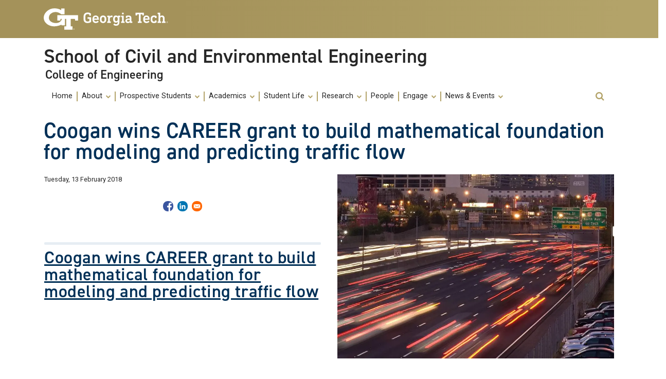

--- FILE ---
content_type: text/html; charset=UTF-8
request_url: https://ce.gatech.edu/news/coogan-wins-career-grant-build-mathematical-foundation-modeling-and-predicting-traffic-flow
body_size: 9889
content:
<!DOCTYPE html>
<html lang="en" dir="ltr" prefix="content: http://purl.org/rss/1.0/modules/content/  dc: http://purl.org/dc/terms/  foaf: http://xmlns.com/foaf/0.1/  og: http://ogp.me/ns#  rdfs: http://www.w3.org/2000/01/rdf-schema#  schema: http://schema.org/  sioc: http://rdfs.org/sioc/ns#  sioct: http://rdfs.org/sioc/types#  skos: http://www.w3.org/2004/02/skos/core#  xsd: http://www.w3.org/2001/XMLSchema# ">
<head>
    <meta charset="utf-8" />
<script async src="https://www.googletagmanager.com/gtag/js?id=G-QJEMQ13FKV"></script>
<script>window.dataLayer = window.dataLayer || [];function gtag(){dataLayer.push(arguments)};gtag("js", new Date());gtag("set", "developer_id.dMDhkMT", true);gtag("config", "G-QJEMQ13FKV", {"groups":"default","page_placeholder":"PLACEHOLDER_page_location"});</script>
<link rel="canonical" href="https://ce.gatech.edu/news/coogan-wins-career-grant-build-mathematical-foundation-modeling-and-predicting-traffic-flow" />
<link rel="image_src" href="https://ce.gatech.edu/sites/default/files/styles/gtcoe_card/public/news/teasers/Downtown-Connector-Traffic-ByRobFelt-h.jpg?itok=4tBW5eyI" />
<meta property="og:type" content="news" />
<meta property="og:image" content="https://ce.gatech.edu/sites/default/files/styles/gtcoe_card/public/news/teasers/Downtown-Connector-Traffic-ByRobFelt-h.jpg?itok=4tBW5eyI" />
<meta name="twitter:card" content="summary_large_image" />
<meta name="twitter:title" content="Coogan wins CAREER grant to build mathematical foundation for modeling and predicting traffic flow" />
<meta name="twitter:image" content="https://ce.gatech.edu/sites/default/files/styles/gtcoe_card/public/news/teasers/Downtown-Connector-Traffic-ByRobFelt-h.jpg?itok=4tBW5eyI" />
<meta name="Generator" content="Drupal 9 (https://www.drupal.org)" />
<meta name="MobileOptimized" content="width" />
<meta name="HandheldFriendly" content="true" />
<meta name="viewport" content="width=device-width, initial-scale=1.0" />
<link rel="icon" href="/themes/contrib/gt_theme/favicon.ico" type="image/vnd.microsoft.icon" />

        <title>Coogan wins CAREER grant to build mathematical foundation for modeling and predicting traffic flow</title>
        <link rel="stylesheet" media="all" href="/sites/default/files/css/css_3OMexZ_Tl7ixu6N4ggv319QylMwshlsgIjPN_6NJI3s.css" />
<link rel="stylesheet" media="all" href="//cdnjs.cloudflare.com/ajax/libs/font-awesome/6.6.0/css/all.min.css" />
<link rel="stylesheet" media="all" href="/sites/default/files/css/css_p4hfrdTR2Iv19REIHselv1UgJIdNrLck9_IW92DFeDw.css" />
<link rel="stylesheet" media="all" href="/sites/default/files/css/css_WHmDRIjkugcl4-0_J2hkjHRdgZXo50DfHhy1HSwC9Yw.css" />
<link rel="stylesheet" media="all" href="//cdn.jsdelivr.net/npm/bootstrap@4.6.0/dist/css/bootstrap.min.css" />
<link rel="stylesheet" media="all" href="/sites/default/files/css/css_0od_eKOhIK-M0MzwqhSQOq3Ekc76pC8KnYbJBK6uvaM.css" />
<link rel="stylesheet" media="all" href="//fonts.googleapis.com/css?family=Roboto:300,300italic,400,400italic,500,700&amp;display=swap" />
<link rel="stylesheet" media="all" href="//fonts.googleapis.com/css?family=Roboto+Condensed:400,700&amp;display=swap" />
<link rel="stylesheet" media="all" href="//use.typekit.net/ymn0bgw.css" />
<link rel="stylesheet" media="all" href="//cdnjs.cloudflare.com/ajax/libs/font-awesome/4.7.0/css/font-awesome.css" />

            
                                    <style>
                        .node--type-dir-person .field.field--name-title.field--type-string.field--label-hidden.field__item { display:none; }
                    </style>
                                </head>
                <body class="path-news-coogan-wins-career-grant-build-mathematical-foundation-modeling-and-predicting-traffic-flow page-node-8244 role-anonymous path-node node--type-coe-news">
<a href="#main-navigation" class="visually-hidden focusable">
    Skip to main navigation
</a>
<a href="#main-content" class="visually-hidden focusable">
    Skip to main content
</a>

  <div class="dialog-off-canvas-main-canvas" data-off-canvas-main-canvas>
    <header id="gt-header" role="banner">
    <a href="#main-navigation" id="skip-to-navigation" class="sr-only">Skip To Keyboard Navigation</a>
    <div class="bg-gold-md-gold position-relative" id="brandhead">
                <div id="mobile-menu-wrapper" class="d-block d-md-none container">
            <button class="d-block ml-auto navbar-toggler collapsed" type="button" data-toggle="collapse"
                    data-target="#Navbar" aria-controls="navbarResponsive" aria-expanded="false"
                    aria-label="Toggle navigation">
                <span class="icon-bar top-bar"></span>
                <span class="icon-bar middle-bar"></span>
                <span class="icon-bar bottom-bar mb-1"></span>
                <span class="icon-text"></span>
                <span class="sr-only">Toggle navigation</span>
            </button>
        </div>
                <div class="container">
            <div class="row">
                <div class="col-5 col-sm-5 col-md-4 col-lg-3 bg-tech-md-gold" id="logo-wrapper">
                    <div id="gt-logo">
                        <a class="d-flex align-items-center" href="https://gatech.edu" title="Georgia Tech">
                            <img id="gt-logo-image" src="/themes/contrib/gt_theme/images/gt-logo-oneline-white.svg"
                                 alt="Georgia Tech | " width="244.48px" height="42px"/>
                        </a>
                    </div><!--end gt-logo-->
                </div>
                <div class="col bg-gold-grad">
                </div>
            </div><!--end row -->
        </div><!--end container-->
    </div><!--end gold bg -->
    <div class="container">
        <div class="row">
            <div class="col" id="site-name-slogan-wrapper">
                                                    <div id="site-title">
                                                            
       <div class="site-title-multiple">
         <a href="/" title="School of Civil and Environmental Engineering">
             <h2 class="site-name">School of Civil and Environmental Engineering</h2>
         </a>
         <a href="https://coe.gatech.edu" title="College of Engineering">
             <h3 class="site-slogan">College of Engineering</h3>
         </a>
     </div>
      

                                            </div>
                            </div><!--END col-->
        </div><!--end row -->
    </div><!--end container-->
        <div class="container">
        <div class="navbar-expand-md">
            <div id="bottom-header" class="py-1 mb-2">
                <nav id="Navbar" class="collapse navbar navbar-collapse">
                    <div class="d-md-flex w-100">
                                                                            <a id="main-navigation"></a>
                            <div id="page-navigation" class="main-nav flex-shrink-1" role="navigation"
                                 aria-label="Primary" aria-labelledby="main-navigation">
                                                                      <div>
    <nav role="navigation" aria-labelledby="block-gt-main-menu-menu" id="block-gt-main-menu">
            
  <h2 class="visually-hidden" id="block-gt-main-menu-menu">Main navigation</h2>
  

                                                                                    <ul class="nav navbar-nav" role="menu">
                                        <li  class="nav-link" role="menuitem"><a href="/" data-drupal-link-system-path="&lt;front&gt;">Home</a></li>
                                                                    <li class="dropdown display-links nav-item" role="menuitem">
                        <a href="" aria-haspopup="true" class="dropdown-toggle nav-link"
                           data-toggle="dropdown">About <span class="caret"></span></a>
                                                                                <ul class="dropdown-menu" role="menu" aria-label="submenu">
                                            <li  class="nav-link" role="menuitem"><a href="/about/welcome-from-the-chair" data-drupal-link-system-path="node/8">Welcome from the Chair</a></li>
                                                <li  class="nav-link" role="menuitem"><a href="/strategic-vision" title="Vision and Mission" data-drupal-link-system-path="node/8640">Strategic Vision</a></li>
                                                <li  class="nav-link" role="menuitem"><a href="/about/accreditation" title="Accreditation and Assessment" data-drupal-link-system-path="node/10">Accreditation and Assessment</a></li>
                                                <li  class="nav-link" role="menuitem"><a href="/about/facilities" data-drupal-link-system-path="node/11">Facilities</a></li>
                                                <li  class="nav-link" role="menuitem"><a href="/curriculum-innovation" data-drupal-link-system-path="node/8737">Curriculum Innovation</a></li>
                                                <li  class="nav-link" role="menuitem"><a href="/faculty-job-openings" data-drupal-link-system-path="node/8641">Faculty Job Openings</a></li>
                        </ul>
        
                    </li>
                                                                                    <li class="dropdown display-links nav-item" role="menuitem">
                        <a href="" aria-haspopup="true" class="dropdown-toggle nav-link"
                           data-toggle="dropdown">Prospective Students <span class="caret"></span></a>
                                                                                <ul class="dropdown-menu" role="menu" aria-label="submenu">
                                            <li  class="nav-link" role="menuitem"><a href="/prospective/what-we-do" title="What Do Civil and Environmental Engineers Do?" data-drupal-link-system-path="node/15">What Do Civil and Environmental Engineers Do?</a></li>
                                                <li  class="nav-link" role="menuitem"><a href="/prospective/problems-we-solve" title="A look at some of global challenges our civil and environmental engineers are working to address." data-drupal-link-system-path="node/25">Problems We Solve</a></li>
                                                <li  class="nav-link" role="menuitem"><a href="/why-cee" data-drupal-link-system-path="node/164">Why CEEatGT?</a></li>
                                                <li  class="nav-link" role="menuitem"><a href="/admissions-information" data-drupal-link-system-path="node/216">Admissions Information</a></li>
                                                <li  class="nav-link" role="menuitem"><a href="/scholarships-fellowships" data-drupal-link-system-path="node/656">Scholarships &amp; Fellowships</a></li>
                                                <li  class="nav-link" role="menuitem"><a href="/contact" data-drupal-link-system-path="node/163">Visit Us</a></li>
                        </ul>
        
                    </li>
                                                                                    <li class="dropdown display-links nav-item" role="menuitem">
                        <a href="" aria-haspopup="true" class="dropdown-toggle nav-link"
                           data-toggle="dropdown">Academics <span class="caret"></span></a>
                                                                                <ul class="dropdown-menu" role="menu" aria-label="submenu">
                                                                <li class="dropdown display-links nav-item" role="menuitem">
                        <a href="" aria-haspopup="true" class="dropdown-toggle nav-link"
                           data-toggle="dropdown">Undergraduate Students <span class="caret"></span></a>
                                                                                <ul class="dropdown-menu" role="menu" aria-label="submenu">
                                            <li  class="nav-link" role="menuitem"><a href="/academics/undergraduate" data-drupal-link-system-path="node/14">Undergraduate Students</a></li>
                                                <li  class="nav-link" role="menuitem"><a href="/academics/undergraduate/bsce" title="Requirements and suggested schedule for students pursuing a bachelor&#039;s in civil engineering." data-drupal-link-system-path="node/26">Bachelor&#039;s in Civil Engineering</a></li>
                                                <li  class="nav-link" role="menuitem"><a href="/academics/undergraduate/bsenve" title="Requirements and suggested schedule for students pursuing a bachelor&#039;s in environmental engineering." data-drupal-link-system-path="node/161">Bachelor&#039;s in Environmental Engineering</a></li>
                                                <li  class="nav-link" role="menuitem"><a href="/academics/undergraduate/leadership-program" title="Learn about the requirements for our new Global Engineering Leadership minor." data-drupal-link-system-path="node/165">Global Engineering Leadership Program</a></li>
                                                <li  class="nav-link" role="menuitem"><a href="/academics/undergraduate/special-programs" title="Information on our co-op, international plan, study abroad and undergraduate research programs." data-drupal-link-system-path="node/166">Enhancing Your Degree</a></li>
                                                <li  class="nav-link" role="menuitem"><a href="/change-major" data-drupal-link-system-path="node/211">Change My Major</a></li>
                        </ul>
        
                    </li>
                                                                                    <li class="dropdown display-links nav-item" role="menuitem">
                        <a href="" aria-haspopup="true" class="dropdown-toggle nav-link"
                           data-toggle="dropdown">Graduate Students <span class="caret"></span></a>
                                                                                <ul class="dropdown-menu" role="menu" aria-label="submenu">
                                            <li  class="nav-link" role="menuitem"><a href="/academics/graduate" data-drupal-link-system-path="node/147">Graduate Students</a></li>
                                                <li  class="nav-link" role="menuitem"><a href="/academics/graduate/bs-ms-program" title="Learn how you can earn both your bachelor&#039;s and master&#039;s degrees in about five years." data-drupal-link-system-path="node/150">BS/MS Degree Program</a></li>
                                                <li  class="nav-link" role="menuitem"><a href="/academics/graduate/masters" title="Resources for our Master of Science degree students." data-drupal-link-system-path="node/149">Master&#039;s Program</a></li>
                                                <li  class="nav-link" role="menuitem"><a href="/academics/graduate/phd" title="Resources for our doctoral degree students." data-drupal-link-system-path="node/148">Ph.D. Program</a></li>
                        </ul>
        
                    </li>
                                                                <li  class="nav-link" role="menuitem"><a href="/academics/international-initiatives" data-drupal-link-system-path="node/168">Study Abroad</a></li>
                                                <li  class="nav-link" role="menuitem"><a href="/academics/communication" title="Learn about the innovative communications program for engineering students embedded in our curriculum." data-drupal-link-system-path="node/174">Engineering Communication Program</a></li>
                                                <li  class="nav-link" role="menuitem"><a href="/collaborative-innovation-program" data-drupal-link-system-path="node/8778">Collaborative Innovation Program</a></li>
                                                <li  class="nav-link" role="menuitem"><a href="/academics/groups" title="Learn more about our academic concentrations: construction engineering; environmental engineering; environmental fluid mechanics and water resources; geosystems engineering; structural engineering, mechanics and materials; and transportation systems engin" data-drupal-link-system-path="node/175">Academic &amp; Research Groups</a></li>
                        </ul>
        
                    </li>
                                                                                    <li class="dropdown display-links nav-item" role="menuitem">
                        <a href="" aria-haspopup="true" class="dropdown-toggle nav-link"
                           data-toggle="dropdown">Student Life <span class="caret"></span></a>
                                                                                <ul class="dropdown-menu" role="menu" aria-label="submenu">
                                            <li  class="nav-link" role="menuitem"><a href="/node/181" data-drupal-link-system-path="node/181">Student Organizations</a></li>
                                                <li  class="nav-link" role="menuitem"><a href="/ambassadors" data-drupal-link-system-path="node/607">Ambassadors</a></li>
                                                <li  class="nav-link" role="menuitem"><a href="/academics/graduate/grad-council" title="Meet the grad students who help us improve the School and advocate for their peers." data-drupal-link-system-path="node/151">Graduate Student Advisory Council</a></li>
                                                <li  class="nav-link" role="menuitem"><a href="/hyatt" data-drupal-link-system-path="node/189">Hyatt Speaker Series</a></li>
                                                <li  class="nav-link" role="menuitem"><a href="/eic" data-drupal-link-system-path="node/183">Entrepreneurial Impact Competition</a></li>
                                                <li  class="nav-link" role="menuitem"><a href="/node/182" data-drupal-link-system-path="node/182">GOLD Mentoring Program</a></li>
                        </ul>
        
                    </li>
                                                                                    <li class="dropdown display-links nav-item" role="menuitem">
                        <a href="" aria-haspopup="true" class="dropdown-toggle nav-link"
                           data-toggle="dropdown">Research <span class="caret"></span></a>
                                                                                <ul class="dropdown-menu" role="menu" aria-label="submenu">
                                            <li  class="nav-link" role="menuitem"><a href="/explore-our-research" data-drupal-link-system-path="node/651">Explore Our Research</a></li>
                                                <li  class="nav-link" role="menuitem"><a href="/research/interdisciplinary-research" data-drupal-link-system-path="node/155">Interdisciplinary Research</a></li>
                                                <li  class="nav-link" role="menuitem"><a href="/research/centers" title="Learn more about the world-renowned research centers led by our faculty members." data-drupal-link-system-path="node/160">Research Centers</a></li>
                                                <li  class="nav-link" role="menuitem"><a href="/undergraduate-research" data-drupal-link-system-path="node/212">Undergraduate Research</a></li>
                                                <li  class="nav-link" role="menuitem"><a href="/academics/groups" title="Academic and Research Groups" data-drupal-link-system-path="node/175">Academic &amp; Research Groups</a></li>
                        </ul>
        
                    </li>
                                                                <li  class="nav-link" role="menuitem"><a href="/people" data-drupal-link-system-path="node/349">People</a></li>
                                                                    <li class="dropdown display-links nav-item" role="menuitem">
                        <a href="/node/195" aria-haspopup="true" class="dropdown-toggle nav-link"
                           data-toggle="dropdown">Engage <span class="caret"></span></a>
                                                                                <ul class="dropdown-menu" role="menu" aria-label="submenu">
                                            <li  class="nav-link" role="menuitem"><a href="/giving-opportunities" data-drupal-link-system-path="node/497">Giving Opportunities</a></li>
                                                <li  class="nav-link" role="menuitem"><a href="https://ce.gatech.edu/CISEBoard">CISE Board</a></li>
                                                <li  class="nav-link" role="menuitem"><a href="/external-advisory-board" data-drupal-link-system-path="node/557">External Advisory Board</a></li>
                                                <li  class="nav-link" role="menuitem"><a href="/cap" data-drupal-link-system-path="node/196">Corporate Affiliates Program</a></li>
                                                <li  class="nav-link" role="menuitem"><a href="/node/182" title="GOLD Mentoring Program" data-drupal-link-system-path="node/182">GOLD Mentoring Program</a></li>
                        </ul>
        
                    </li>
                                                                                    <li class="dropdown display-links nav-item" role="menuitem">
                        <a href="" aria-haspopup="true" class="dropdown-toggle nav-link"
                           data-toggle="dropdown">News &amp; Events <span class="caret"></span></a>
                                                                                <ul class="dropdown-menu" role="menu" aria-label="submenu">
                                            <li  class="nav-link" role="menuitem"><a href="/news" data-drupal-link-system-path="node/193">News</a></li>
                                                <li  class="nav-link" role="menuitem"><a href="/events" data-drupal-link-system-path="node/650">Events</a></li>
                                                <li  class="nav-link" role="menuitem"><a href="/publications" data-drupal-link-system-path="node/8652">Publications</a></li>
                        </ul>
        
                    </li>
                                        </ul>
        
            
  </nav>

  </div>

                                                            </div>
                                                <div id="utility-search-wrapper"
                             class="ml-auto d-sm-block d-md-flex justify-content-end flex-grow-1"
                             role="navigation" aria-label="Secondary">
                                                                                                                                                <div id="search-container">
                                    <div class="search-button relative">
                                        <button class="btn btn-primary fa fa-search" title="open search" role="button"
                                                data-toggle="collapse" data-target="#gt-search" aria-expanded="false"
                                                aria-controls="expandable">
                                            <span class="sr-only" role="presentation">Open Search</span>
                                        </button>
                                    </div>
                                    <div id="gt-search" class="collapse absolute">
                                                                                      <div class="mx-auto">
    <div class="search-block-form google-cse block block-search container-inline" data-drupal-selector="search-block-form" id="block-gt-search" role="search">
  
      <h2>Search</h2>
    
      <form action="/search/content" method="get" id="search-block-form" accept-charset="UTF-8">
  <div class="js-form-item form-item js-form-type-search form-item-keys js-form-item-keys form-no-label">
      <label for="edit-keys" class="visually-hidden">Search</label>
        <input title="Enter the terms you wish to search for." placeholder="Search here..." data-drupal-selector="edit-keys" type="search" id="edit-keys" name="keys" value="" size="15" maxlength="128" class="form-search" />

        </div>
<div data-drupal-selector="edit-actions" class="form-actions js-form-wrapper form-wrapper" id="edit-actions"><input alt="Search submit" class="btn btn-default button js-form-submit form-submit" data-drupal-selector="edit-submit" type="submit" id="edit-submit" value="GO" />
</div>

</form>

  </div>

  </div>

                                                                            </div>
                                </div>
                                                    </div>
                    </div>
                </nav>
            </div>
        </div>
    </div>
</header>
<div role="main" class="main-container js-quickedit-main-content gt-body-page">
                <div class="container">
                                                                    </div>
            <div class="gt-container container ">
        <div class="row">
                                                            <section class="col-sm-12">
                                                                            <div class="highlighted">  <div>
    <div data-drupal-messages-fallback class="hidden"></div>

  </div>
</div>
                                                                                        <a id="main-content"></a>
                    <div class="gt-main-content">
                          <div>
    

<div id="block-gt-page-title" class="block block-core page_title_block">
  
    
          <div id="gt-page-title" role="heading" aria-level="1">
        <h1 class="page-title"><span>
  Coogan wins CAREER grant to build mathematical foundation for modeling and predicting traffic flow
</span>
</h1>
    </div>

  </div>


<div id="block-gt-content" class="block block-system system_main_block">
  
    
      

<article role="article" about="/news/coogan-wins-career-grant-build-mathematical-foundation-modeling-and-predicting-traffic-flow" class="node node--type-coe-news node--promoted node--view-mode-full">

  
    

  
  <div>
    

		
	

	<div class="layout layout--twocol-section layout--twocol-section--50-50 gtcoe__padding--min layout--layout-twocol-section">
		<div class="layout-inner">
							<div  class="layout__region layout__region--first">
					

<div class="block block-layout-builder field_block node coe_news created">
  
    
        
						<div class="small field field--name-created field--type-created field--label-hidden field__item">Tuesday, 13 February 2018</div>
			
  </div>


<div class="block block-better-social-sharing-buttons social_sharing_buttons_block">
  
    
      

<div style="display: none"><link rel="preload" href="/modules/contrib/better_social_sharing_buttons/assets/dist/sprites/social-icons--square.svg" as="image" type="image/svg+xml" crossorigin="anonymous" /></div>

<div class="social-sharing-buttons">
                <a href="https://www.facebook.com/sharer/sharer.php?u=https://ce.gatech.edu/news/coogan-wins-career-grant-build-mathematical-foundation-modeling-and-predicting-traffic-flow&amp;title=Coogan%20wins%20CAREER%20grant%20to%20build%20mathematical%20foundation%20for%20modeling%20and%20predicting%20traffic%20flow" target="_blank" title="Share to Facebook" aria-label="Share to Facebook" class="social-sharing-buttons-button share-facebook" rel="noopener">
            <svg aria-hidden="true" width="20px" height="20px" style="border-radius:9px;">
                <use href="/modules/contrib/better_social_sharing_buttons/assets/dist/sprites/social-icons--square.svg#facebook" />
            </svg>
        </a>
    
        
        
        
        
                <a href="https://www.linkedin.com/sharing/share-offsite/?url=https://ce.gatech.edu/news/coogan-wins-career-grant-build-mathematical-foundation-modeling-and-predicting-traffic-flow" target="_blank" title="Share to Linkedin" aria-label="Share to Linkedin" class="social-sharing-buttons-button share-linkedin" rel="noopener">
            <svg aria-hidden="true" width="20px" height="20px" style="border-radius:9px;">
                <use href="/modules/contrib/better_social_sharing_buttons/assets/dist/sprites/social-icons--square.svg#linkedin" />
            </svg>
        </a>
    
    
    
        
        
        
        
                <a href="mailto:?subject=Coogan%20wins%20CAREER%20grant%20to%20build%20mathematical%20foundation%20for%20modeling%20and%20predicting%20traffic%20flow&amp;body=https://ce.gatech.edu/news/coogan-wins-career-grant-build-mathematical-foundation-modeling-and-predicting-traffic-flow" title="Share to Email" aria-label="Share to Email" class="social-sharing-buttons-button share-email" target="_blank" rel="noopener">
            <svg aria-hidden="true" width="20px" height="20px" style="border-radius:9px;">
                <use href="/modules/contrib/better_social_sharing_buttons/assets/dist/sprites/social-icons--square.svg#email" />
            </svg>
        </a>
    
        
    </div>

  </div>


<div class="block block-layout-builder field_block node coe_news title">
  
    
        
						<div class="field field--name-title field--type-string field--label-hidden field__item"><h2><a href="/news/coogan-wins-career-grant-build-mathematical-foundation-modeling-and-predicting-traffic-flow" hreflang="en">Coogan wins CAREER grant to build mathematical foundation for modeling and predicting traffic flow</a></h2></div>
			
  </div>

				</div>
			
							<div  class="layout__region layout__region--second">
					

<div class="block block-layout-builder field_block node coe_news field_news_header_image">
  
    
      
						<div class="field field--name-field-news-header-image field--type-image field--label-hidden field__item">    <picture>
                  <source srcset="/sites/default/files/styles/gtcoe_max/public/news/teasers/Downtown-Connector-Traffic-ByRobFelt-h.webp?itok=A_if33dA 1x" media="all and (min-width: 1200px)" type="image/webp"/>
              <source srcset="/sites/default/files/styles/gtcoe_wide/public/news/teasers/Downtown-Connector-Traffic-ByRobFelt-h.webp?itok=F05HXXV7 1x" media="all and (min-width: 992px) and (max-width: 1200px)" type="image/webp"/>
              <source srcset="/sites/default/files/styles/gtcoe_desktop/public/news/teasers/Downtown-Connector-Traffic-ByRobFelt-h.webp?itok=a_e24n7z 1x" media="all and (min-width: 768px) and (max-width: 992px)" type="image/webp"/>
              <source srcset="/sites/default/files/styles/gtcoe_narrow/public/news/teasers/Downtown-Connector-Traffic-ByRobFelt-h.webp?itok=BiwvJyPD 1x" media="all and (min-width: 576px) and (max-width: 768px)" type="image/webp"/>
              <source srcset="/sites/default/files/styles/gtcoe_mobile/public/news/teasers/Downtown-Connector-Traffic-ByRobFelt-h.webp?itok=7o29qSOf 1x" type="image/webp"/>
              <source srcset="/sites/default/files/styles/gtcoe_max/public/news/teasers/Downtown-Connector-Traffic-ByRobFelt-h.jpg?itok=A_if33dA 1x" media="all and (min-width: 1200px)" type="image/jpeg"/>
              <source srcset="/sites/default/files/styles/gtcoe_wide/public/news/teasers/Downtown-Connector-Traffic-ByRobFelt-h.jpg?itok=F05HXXV7 1x" media="all and (min-width: 992px) and (max-width: 1200px)" type="image/jpeg"/>
              <source srcset="/sites/default/files/styles/gtcoe_desktop/public/news/teasers/Downtown-Connector-Traffic-ByRobFelt-h.jpg?itok=a_e24n7z 1x" media="all and (min-width: 768px) and (max-width: 992px)" type="image/jpeg"/>
              <source srcset="/sites/default/files/styles/gtcoe_narrow/public/news/teasers/Downtown-Connector-Traffic-ByRobFelt-h.jpg?itok=BiwvJyPD 1x" media="all and (min-width: 576px) and (max-width: 768px)" type="image/jpeg"/>
              <source srcset="/sites/default/files/styles/gtcoe_mobile/public/news/teasers/Downtown-Connector-Traffic-ByRobFelt-h.jpg?itok=7o29qSOf 1x" type="image/jpeg"/>
                  <img src="/sites/default/files/styles/gtcoe_wide/public/news/teasers/Downtown-Connector-Traffic-ByRobFelt-h.jpg?itok=F05HXXV7" alt="Cars speed along the Interstate 75/Interstate 85 Downtown Connector in Atlanta. (Photo: Rob Felt)" typeof="foaf:Image" />

  </picture>

</div>
			
  </div>

				</div>
					</div>
	</div>

		
	

	<div class="layout layout--onecol-section layout--layout-onecol">
		<div class="layout-inner">
			<div  class="layout__region layout__region--content">
				

<div class="block block-layout-builder field_block node coe_news body">
  
    
      
						<div class="field field--name-body field--type-text-with-summary field--label-hidden field__item"><table border="0" cellpadding="1" cellspacing="1" style="width:100%"><tbody><tr><td>
			<address><img alt="" src="/sites/default/files/inline-images/Downtown-Connector-Traffic-ByRobFelt-h.jpg" style="height:600px; width:900px" /><br />
			Cars speed along the Interstate 75/Interstate 85 Downtown Connector in Atlanta. Assistant Professor Samuel Coogan will spend the next five years building the mathematical foundation for models and techniques that will offer new ways to control traffic flow on roads like this one. With the support of a National Science Foundation Early Career Development award, Coogan will use the mountains of new data available about our transportation networks to build his models and then prove that they work. (Photo: Rob Felt)</address>
			</td>
		</tr><tr><td> </td>
		</tr></tbody></table><p>The day is coming — perhaps not even that far into the future — when most cars on the road will communicate with each other. They’ll share information with the traffic signals and ramp meters they encounter. Some of those cars will be driving themselves.</p>

<p>Roads will be packed with sensors. And wireless technology means we’ll be able to collect mountains of data every second in real time.</p>

<p>Couple all of that with the reality that we’ve more or less maxed out our roadway infrastructure and the result is what <a href="/people/Faculty/7301/overview">Samuel Coogan</a> calls an unprecedented opportunity to reshape how we operate our transportation systems.</p>

<table align="right" border="0" cellpadding="15" cellspacing="0" style="width:40%"><tbody><tr><td class="rtecenter"><a href="/people/Faculty/7301/overview"><img alt="Samuel Coogan, an assistant professor in the School of Civil and Environmental Engineering and the School of Electrical and Computer Engineering." src="/sites/default/files/inline-images/Coogan-Sam_v_0.jpg" style="height:485px; width:330px" /></a><br /><strong>Coogan</strong></td>
		</tr></tbody></table><p>“The sheer amount of data we're getting — quickly we’re not going to be able to synthesize it on a human scale,” said Coogan, an <a href="/people/Faculty/7301/overview">assistant professor in both the School of Civil and Environmental Engineering and the School of Electrical and Computer Engineering.</a></p>

<p>His idea is to build the mathematical foundations for new models of traffic flow that process all of these new data streams and can offer new ways to control our transportation systems. Then, he’ll use techniques from computer science to prove that they work, so they’re guaranteed to deliver the results they predict.</p>

<p>“How can I provably, correctly say that the system is going to behave in a reasonable way? There's this huge gap between taking these techniques, which exist in this computer science world, and applying them to the physical systems that exist in the physical world,” Coogan said.</p>

<p><a href="https://www.nsf.gov/awardsearch/showAward?AWD_ID=1749357" target="_blank">With the support of a National Science Foundation Early Career Development award</a>, Coogan will spend the next five years working to bridge that gap, applying what computer scientists call formal methods to transportation network control systems. Traditionally, these methods are used to verify that a piece of software or hardware works correctly. Coogan will use them to prove his new models work.</p>

<p>He learned in January he had won the grant, known as a CAREER award and considered NSF’s most-prestigious funding for early career faculty. The CAREER program identifies potential leaders and academic role models, giving them funds to build the foundation for a lifetime of study.</p>

<p>“If we can break this code,” he said,” there's a lot of promise to have automatic deployment of algorithms and techniques to physical control systems.”</p>

<p>“There's a fundamental underlying mathematics driven by the physics here. Having the right models for this, being able to say something guaranteed — it's important, because it takes the human subjectivity out of traffic control decisions.”</p>

<p>The addition of autonomous cars to our roads offers one sample of the complexity Coogan must tackle. He said these cars will be able to follow each other very closely on highways, for example, traveling in what engineers call platoons.</p>

<p>“If we do that, back of the envelope calculations tell you that you can get three times the throughput on a freeway if every car on the freeway is autonomous,” Coogan said.</p>

<p>“But here's the question: Now you have not 100 percent autonomous cars [on the highway], you have 10 percent autonomy or 20 percent autonomy. You have some vehicles capable of platooning and regular, manually driven cars. How should we expect the traffic flow profile to change? … That needs a model.”</p>

<p>Coogan said that also complicates how we route autonomous cars versus human-driven cars so we get the most out of our road network.</p>

<p>“Google Maps already faces a pretty complex task trying to tell cars where to go,” he said. “Now, if you have to add into this mix how the type of car you’re driving is going to change traffic, then it becomes an even more complex problem.”</p>

<p>One of the new sources of data Coogan will use come from a partnership with a company called Sensys Networks, which uses sensors on roadways to detect every vehicle that goes by. Those sensors provide a level of detail down to the millisecond, he said, and show congestion forming and dissipating in real time. Seeing how all of those vehicle streams interact will help him understand how to do the fundamental math and build models of traffic networks.</p>

<p>Coogan said the work he does on this project also will build foundational theories that can be applied to other infrastructure systems.</p>

<p>“The underlying theme is that these are complex networks where we might have a decent sense of how the individual components behave, but you link them all together and you hit play, and then suddenly you get complex, nonlinear interactions between all the components in this system,” he said. “It's not enough just to be able to watch the data kind of flow past you and say, OK, let's try to make sense of the data.</p>

<p>“It’s much better to look at the fundamentals, the underlying models here, the underlying physics, and be able to predict how these complex networks are going to evolve over time.”</p>
</div>
			
  </div>

			</div>
		</div>
	</div>

  </div>

</article>

  </div>

  </div>

                    </div>
                            </section>
                                </div>
    </div>
                                </div>
<footer id="footer" class="gt-footer footer">
    <div class="row">
        <div class="col-md-12 order-md-12">
                        <div class="container-fluid footer-top-bar d-none d-lg-block">
</div>
<div id="gt-footer" class="container-fluid footer-bottom-bar">
    <div class="container pt-3">
        <div class="row footer-content">
                                        <div id="address_text" class="col-md-3 col-sm-12 my-2 order-md-1 order-2">
                      <div class="region--footer_05__inner">
    

<div id="block-socialmedialinks" class="block-social-media-links block social_media_links_block">
  
    
      

<ul class="social-media-links--platforms platforms inline horizontal">
      <li>
      <a class="social-media-link-icon--facebook" href="https://www.facebook.com/CEEatGT"  >
        <span class='fab fa-facebook fa-2x'></span>
      </a>

          </li>
      <li>
      <a class="social-media-link-icon--flickr" href="https://www.flickr.com/photos/ceeatgt"  >
        <span class='fab fa-flickr fa-2x'></span>
      </a>

          </li>
      <li>
      <a class="social-media-link-icon--instagram" href="https://www.instagram.com/ceeatgt"  >
        <span class='fab fa-instagram fa-2x'></span>
      </a>

          </li>
      <li>
      <a class="social-media-link-icon--linkedin" href="https://www.linkedin.com/school/ceeatgt/"  >
        <span class='fab fa-linkedin fa-2x'></span>
      </a>

          </li>
      <li>
      <a class="social-media-link-icon--twitter" href="https://x.com/CEEatGT"  >
        <span class='fab fa-x-twitter fa-2x'></span>
      </a>

          </li>
      <li>
      <a class="social-media-link-icon--youtube" href="https://www.youtube.com/GTCEE"  >
        <span class='fab fa-youtube fa-2x'></span>
      </a>

          </li>
  </ul>

  </div>

<div id="gt-contact-information"  role="contentinfo" aria-labelledby="georgia tech contact information" id="block-gt-contact-information">
                <h3>Georgia Institute of Technology</h3>
      <p>North Avenue<br/>Atlanta, GA 30332
                    <span itemprop="telephone">
        <a class="gt-phone" href="tel: +14048942000" aria-label="telephone">+1 404.894.2000</a>
      </span>
                    <a class="gt-campus-map mt-3" href="https://map.gatech.edu/"
           aria-label="Campus Map">Campus Map</a>
    </p>

  </div>

  </div>


                </div>
                                                    <div class="col-md-3 col-sm-12 my-2 order-md-2 order-3">
                      <div class="region--footer_06__inner">
    

<div id="block-intranet" class="block block-block-content block_content 9c913eb6-90fb-427a-b2c5-5f83fe740a77">
  
    
      
  </div>

<nav role="navigation" aria-labelledby="georgia tech general menu" id="block-gt-general-menu">
      
              <ul>
              <li>
        <a href="" class="btn btn-primary btn-sm disabled" title="General Main Menu Category">General</a>
              </li>
          <li>
        <a href="https://directory.gatech.edu/" title="Georgia Institute of Technology Directory">Directory</a>
              </li>
          <li>
        <a href="https://careers.gatech.edu/" title="Georgia Institute of Technology Employment">Employment</a>
              </li>
          <li>
        <a href="https://www.gatech.edu/emergency/" title="Georgia Institute of Technology Emergency Information">Emergency Information</a>
              </li>
          <li>
        <a href="https://intranet.ce.gatech.edu">Intranet</a>
              </li>
          <li>
        <a href="https://ce.gatech.edu/faculty-job-openings">Faculty Job Openings</a>
              </li>
        </ul>
  


  </nav>

  </div>


                </div>
                                                    <div class="col-md-3 col-sm-12 my-2 order-md-3 order-4">
                      <div class="region--footer_07__inner">
    
<nav role="navigation" aria-labelledby="georgia tech legal menu" id="block-gt-legal-menu">
      
              <ul>
              <li>
        <a href="" class="btn btn-primary btn-sm disabled" title="Legal Main Menu Category">Legal</a>
              </li>
          <li>
        <a href="https://www.gatech.edu/legal/" title="Georgia Institute of Technology Legal &amp; Privacy Information">Legal &amp; Privacy Information</a>
              </li>
          <li>
        <a href="https://gbi.georgia.gov/human-trafficking-notice" title="Georgia Human Trafficking Resources">Human Trafficking Notice</a>
              </li>
          <li>
        <a href="https://titleix.gatech.edu/" title="Georgia Tech Title IX/Sexual Misconduct Resources">Title IX/Sexual Misconduct</a>
              </li>
          <li>
        <a href="https://osi.gatech.edu/hazing-conduct-history" title="Georgia Tech Hazing Conduct History">Hazing Public Disclosures</a>
              </li>
          <li>
        <a href="https://www.gatech.edu/accessibility/" title="Georgia Institute of Technology Accessibility Resources">Accessibility</a>
              </li>
          <li>
        <a href="https://www.gatech.edu/accountability/" title="Georgia Institute of Technology Accountability Resources">Accountability</a>
              </li>
          <li>
        <a href="https://www.gatech.edu/accreditation/" title="Georgia Institute of Technology Accreditation">Accreditation</a>
              </li>
        </ul>
  


  </nav>

  </div>


                </div>
                                                    <div id="gt-logo-footer" class="col-md-3 col-sm-12 my-2 order-md-4 order-1">
                      <div class="region--footer_08__inner">
                  <div id="gt-copyright" aria-label="georgia tech logo and copyright">
  <div class="gt-footer-logo float-md-right float-sm-left">
    <a href="https://www.gatech.edu/" title="Georgia Tech">
      <img src="https://ce.gatech.edu/modules/contrib/gt_tools/images/gt-logo.svg" alt="Georgia Tech" role="presentation"
           aria-label="logo link to main campus site" width="191.08px" height="34px"/>
    </a>
  </div>
  <div class="gt-footer-copy d-none d-sm-block float-md-right float-sm-left">
    <p class="p-1 mt-2 copyright-hide">© 2026 Georgia Institute of
      Technology</p>
  </div>
  <div class="gt-footer-login mt-5 d-none d-sm-block float-md-right float-sm-left">
    <p class="gt-login cas-1">
      <a class="gt-login" href="https://ce.gatech.edu/cas" aria-label="admin login">GT LOGIN</a>
    </p>
        </p>
  </div>
</div>

  

  </div>


                </div>
                    </div>         <div class="row footer-bg-row">
            <div class="col-12 col-sm-12 col-md-9 footer-bg-col"></div>
        </div>
    </div> </div>         </div>
            </div> </footer> 
  </div>


<script type="application/json" data-drupal-selector="drupal-settings-json">{"path":{"baseUrl":"\/","scriptPath":null,"pathPrefix":"","currentPath":"node\/8244","currentPathIsAdmin":false,"isFront":false,"currentLanguage":"en"},"pluralDelimiter":"\u0003","suppressDeprecationErrors":true,"google_analytics":{"account":"G-QJEMQ13FKV","trackOutbound":true,"trackMailto":true,"trackTel":true,"trackDownload":true,"trackDownloadExtensions":"7z|aac|arc|arj|asf|asx|avi|bin|csv|doc(x|m)?|dot(x|m)?|exe|flv|gif|gz|gzip|hqx|jar|jpe?g|js|mp(2|3|4|e?g)|mov(ie)?|msi|msp|pdf|phps|png|ppt(x|m)?|pot(x|m)?|pps(x|m)?|ppam|sld(x|m)?|thmx|qtm?|ra(m|r)?|sea|sit|tar|tgz|torrent|txt|wav|wma|wmv|wpd|xls(x|m|b)?|xlt(x|m)|xlam|xml|z|zip"},"hg_reader":{"nid":"8244"},"googleCSE":{"cx":"81270ad513fe2485c","language":"en","resultsWidth":0,"domain":"","isDefault":true},"ajaxTrustedUrl":{"\/search\/content":true},"user":{"uid":0,"permissionsHash":"0788c5ef41407ddf0c1f8c265115da20285b0ad17520ebf4fb64e3bb8632e545"}}</script>
<script src="/sites/default/files/js/js_6tc2bucRbBfgEG47rbgAKyHbNshdERZgmmHuUdlqPWs.js"></script>
<script src="//cdn.jsdelivr.net/npm/bootstrap@4.6.0/dist/js/bootstrap.bundle.min.js"></script>
<script src="/sites/default/files/js/js_wmEKPz2ukbS3BCZSOfaDwgxej4i1cCXdXvA0eO0UX6c.js"></script>


</body>
</html>
